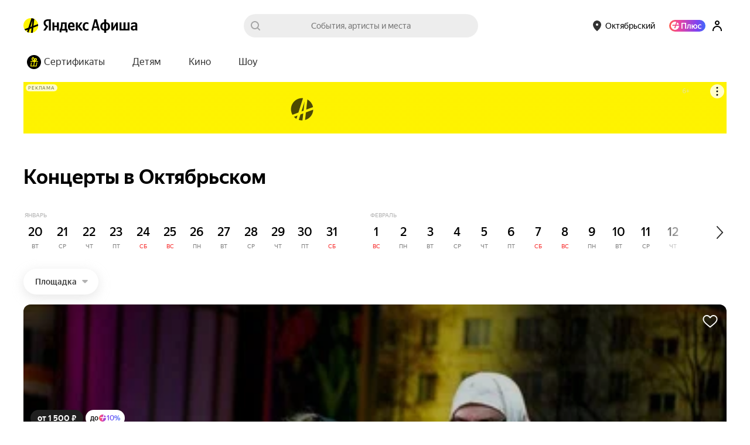

--- FILE ---
content_type: text/javascript
request_url: https://yastatic.net/s3/afisha-frontend/static/514/514.2/react-components-PageHeader-PageHeaderDesktop.modern.js
body_size: 10250
content:
(self.__LOADABLE_LOADED_CHUNKS__=self.__LOADABLE_LOADED_CHUNKS__||[]).push([[3517],{32485:(e,t)=>{var n;!function(){"use strict";var r={}.hasOwnProperty;function i(){for(var e=[],t=0;t<arguments.length;t++){var n=arguments[t];if(n){var a=typeof n;if("string"===a||"number"===a)e.push(n);else if(Array.isArray(n)){if(n.length){var s=i.apply(null,n);s&&e.push(s)}}else if("object"===a)if(n.toString===Object.prototype.toString)for(var o in n)r.call(n,o)&&n[o]&&e.push(o);else e.push(n.toString())}}return e.join(" ")}e.exports?(i.default=i,e.exports=i):void 0===(n=(function(){return i}).apply(t,[]))||(e.exports=n)}()},37007:e=>{"use strict";var t,n="object"==typeof Reflect?Reflect:null,r=n&&"function"==typeof n.apply?n.apply:function(e,t,n){return Function.prototype.apply.call(e,t,n)};t=n&&"function"==typeof n.ownKeys?n.ownKeys:Object.getOwnPropertySymbols?function(e){return Object.getOwnPropertyNames(e).concat(Object.getOwnPropertySymbols(e))}:function(e){return Object.getOwnPropertyNames(e)};var i=Number.isNaN||function(e){return e!=e};function a(){a.init.call(this)}e.exports=a,e.exports.once=function(e,t){return new Promise(function(n,r){var i,a,s;function o(n){e.removeListener(t,l),r(n)}function l(){"function"==typeof e.removeListener&&e.removeListener("error",o),n([].slice.call(arguments))}f(e,t,l,{once:!0}),"error"!==t&&(i=e,a=o,s={once:!0},"function"==typeof i.on&&f(i,"error",a,s))})},a.EventEmitter=a,a.prototype._events=void 0,a.prototype._eventsCount=0,a.prototype._maxListeners=void 0;var s=10;function o(e){if("function"!=typeof e)throw TypeError('The "listener" argument must be of type Function. Received type '+typeof e)}function l(e){return void 0===e._maxListeners?a.defaultMaxListeners:e._maxListeners}function c(e,t,n,r){if(o(n),void 0===(a=e._events)?(a=e._events=Object.create(null),e._eventsCount=0):(void 0!==a.newListener&&(e.emit("newListener",t,n.listener?n.listener:n),a=e._events),s=a[t]),void 0===s)s=a[t]=n,++e._eventsCount;else if("function"==typeof s?s=a[t]=r?[n,s]:[s,n]:r?s.unshift(n):s.push(n),(i=l(e))>0&&s.length>i&&!s.warned){s.warned=!0;var i,a,s,c=Error("Possible EventEmitter memory leak detected. "+s.length+" "+String(t)+" listeners added. Use emitter.setMaxListeners() to increase limit");c.name="MaxListenersExceededWarning",c.emitter=e,c.type=t,c.count=s.length,console&&console.warn&&console.warn(c)}return e}function u(){if(!this.fired)return(this.target.removeListener(this.type,this.wrapFn),this.fired=!0,0==arguments.length)?this.listener.call(this.target):this.listener.apply(this.target,arguments)}function p(e,t,n){var r={fired:!1,wrapFn:void 0,target:e,type:t,listener:n},i=u.bind(r);return i.listener=n,r.wrapFn=i,i}function h(e,t,n){var r=e._events;if(void 0===r)return[];var i=r[t];return void 0===i?[]:"function"==typeof i?n?[i.listener||i]:[i]:n?function(e){for(var t=Array(e.length),n=0;n<t.length;++n)t[n]=e[n].listener||e[n];return t}(i):m(i,i.length)}function d(e){var t=this._events;if(void 0!==t){var n=t[e];if("function"==typeof n)return 1;if(void 0!==n)return n.length}return 0}function m(e,t){for(var n=Array(t),r=0;r<t;++r)n[r]=e[r];return n}function f(e,t,n,r){if("function"==typeof e.on)r.once?e.once(t,n):e.on(t,n);else if("function"==typeof e.addEventListener)e.addEventListener(t,function i(a){r.once&&e.removeEventListener(t,i),n(a)});else throw TypeError('The "emitter" argument must be of type EventEmitter. Received type '+typeof e)}Object.defineProperty(a,"defaultMaxListeners",{enumerable:!0,get:function(){return s},set:function(e){if("number"!=typeof e||e<0||i(e))throw RangeError('The value of "defaultMaxListeners" is out of range. It must be a non-negative number. Received '+e+".");s=e}}),a.init=function(){(void 0===this._events||this._events===Object.getPrototypeOf(this)._events)&&(this._events=Object.create(null),this._eventsCount=0),this._maxListeners=this._maxListeners||void 0},a.prototype.setMaxListeners=function(e){if("number"!=typeof e||e<0||i(e))throw RangeError('The value of "n" is out of range. It must be a non-negative number. Received '+e+".");return this._maxListeners=e,this},a.prototype.getMaxListeners=function(){return l(this)},a.prototype.emit=function(e){for(var t=[],n=1;n<arguments.length;n++)t.push(arguments[n]);var i="error"===e,a=this._events;if(void 0!==a)i=i&&void 0===a.error;else if(!i)return!1;if(i){if(t.length>0&&(s=t[0]),s instanceof Error)throw s;var s,o=Error("Unhandled error."+(s?" ("+s.message+")":""));throw o.context=s,o}var l=a[e];if(void 0===l)return!1;if("function"==typeof l)r(l,this,t);else for(var c=l.length,u=m(l,c),n=0;n<c;++n)r(u[n],this,t);return!0},a.prototype.addListener=function(e,t){return c(this,e,t,!1)},a.prototype.on=a.prototype.addListener,a.prototype.prependListener=function(e,t){return c(this,e,t,!0)},a.prototype.once=function(e,t){return o(t),this.on(e,p(this,e,t)),this},a.prototype.prependOnceListener=function(e,t){return o(t),this.prependListener(e,p(this,e,t)),this},a.prototype.removeListener=function(e,t){var n,r,i,a,s;if(o(t),void 0===(r=this._events)||void 0===(n=r[e]))return this;if(n===t||n.listener===t)0==--this._eventsCount?this._events=Object.create(null):(delete r[e],r.removeListener&&this.emit("removeListener",e,n.listener||t));else if("function"!=typeof n){for(i=-1,a=n.length-1;a>=0;a--)if(n[a]===t||n[a].listener===t){s=n[a].listener,i=a;break}if(i<0)return this;0===i?n.shift():function(e,t){for(;t+1<e.length;t++)e[t]=e[t+1];e.pop()}(n,i),1===n.length&&(r[e]=n[0]),void 0!==r.removeListener&&this.emit("removeListener",e,s||t)}return this},a.prototype.off=a.prototype.removeListener,a.prototype.removeAllListeners=function(e){var t,n,r;if(void 0===(n=this._events))return this;if(void 0===n.removeListener)return 0==arguments.length?(this._events=Object.create(null),this._eventsCount=0):void 0!==n[e]&&(0==--this._eventsCount?this._events=Object.create(null):delete n[e]),this;if(0==arguments.length){var i,a=Object.keys(n);for(r=0;r<a.length;++r)"removeListener"!==(i=a[r])&&this.removeAllListeners(i);return this.removeAllListeners("removeListener"),this._events=Object.create(null),this._eventsCount=0,this}if("function"==typeof(t=n[e]))this.removeListener(e,t);else if(void 0!==t)for(r=t.length-1;r>=0;r--)this.removeListener(e,t[r]);return this},a.prototype.listeners=function(e){return h(this,e,!0)},a.prototype.rawListeners=function(e){return h(this,e,!1)},a.listenerCount=function(e,t){return"function"==typeof e.listenerCount?e.listenerCount(t):d.call(e,t)},a.prototype.listenerCount=d,a.prototype.eventNames=function(){return this._eventsCount>0?t(this._events):[]}},2694:(e,t,n)=>{"use strict";var r=n(6925);function i(){}e.exports=function(){function e(e,t,n,i,a,s){if(s!==r){var o=Error("Calling PropTypes validators directly is not supported by the `prop-types` package. Use PropTypes.checkPropTypes() to call them. Read more at http://fb.me/use-check-prop-types");throw o.name="Invariant Violation",o}}function t(){return e}e.isRequired=e;var n={array:e,bool:e,func:e,number:e,object:e,string:e,symbol:e,any:e,arrayOf:t,element:e,instanceOf:t,node:e,objectOf:t,oneOf:t,oneOfType:t,shape:t,exact:t};return n.checkPropTypes=i,n.PropTypes=n,n}},5556:(e,t,n)=>{e.exports=n(2694)()},6925:e=>{"use strict";e.exports="SECRET_DO_NOT_PASS_THIS_OR_YOU_WILL_BE_FIRED"},74982:(e,t,n)=>{"use strict";n.d(t,{s:()=>a});var r=n(2135),i=n(49115);let a=(0,r.Ay)`
    query ActualEventsQuery(
        $tags: [String!]
        $typeNotIn: [String!]
        $dates: DaysIntervalInput
        $paging: PagingInput
        $desktop: Boolean!
        $ticketsEnabled: Boolean!
        $eventsRankingType: ActualEventsSort!
    ) {
        events: actualEvents(
            tags: $tags
            typeNotIn: $typeNotIn
            dates: $dates
            paging: $paging
            sort: $eventsRankingType
        ) {
            ...ActualEvents
        }
    }
    ${i.m}
`},75672:(e,t,n)=>{"use strict";n.d(t,{o:()=>g});var r=n(39161),i=n(41784),a=n(98471),s=n(37007),o=n(41594),l=n.n(o),c=n(11193),u=n(16833),p=n(86443),h=n(97034),d=n(64587),m=n(4845);function f(){return(f=Object.assign?Object.assign.bind():function(e){for(var t=1;t<arguments.length;t++){var n=arguments[t];for(var r in n)({}).hasOwnProperty.call(n,r)&&(e[r]=n[r])}return e}).apply(null,arguments)}let v=new s.EventEmitter,g=(0,u.F)(e=>e,d.x,h.h,(0,m.P)(v),e=>t=>{let{_:n}=(0,r.uB)(),s=n((0,i.G)(a.zo).cinemaOnly?{id:"components.search_input.placeholder_cinema",message:"Фильмы, кинотеатры и артисты"}:{id:"components.search_input.placeholder",message:"События, артисты и места"});return l().createElement(e,f({testID:"header.suggestInput"},t,{placeholder:t.placeholder||s,onValueChange:t.onValueChange??c.l}))})(p.D)},4845:(e,t,n)=>{"use strict";n.d(t,{P:()=>l});var r=n(56462),i=n(41594),a=n.n(i),s=n(92289);function o(){return(o=Object.assign?Object.assign.bind():function(e){for(var t=1;t<arguments.length;t++){var n=arguments[t];for(var r in n)({}).hasOwnProperty.call(n,r)&&(e[r]=n[r])}return e}).apply(null,arguments)}function l(e){return function(t){return(0,i.forwardRef)(function(n,l){let[c,u]=(0,i.useState)(n.value||""),[p,h]=(0,r.N)(l);return(0,i.useEffect)(()=>{function t(e){u(e);let t=(0,s.l)("change");p.current&&n.onChange&&(t.customTarget=p.current,n.onChange(t))}return e.on("change-from-bem",t),()=>{e.off("change-from-bem",t)}},[]),a().createElement(t,o({},n,{ref:h,value:c,onValueChange:u}))})}}},75568:(e,t,n)=>{"use strict";n.d(t,{H:()=>k,Z:()=>C});var r=n(70111),i=n(39161),a=n(41594),s=n.n(a),o=n(61225),l=n(16833),c=n(36816),u=n(74982),p=n(46984),h=n(60926),d=n(47639),m=n(390),f=n(18793),v=n(45810),g=n(30649),y=n(16360),E=n(48637);function b(){return(b=Object.assign?Object.assign.bind():function(e){for(var t=1;t<arguments.length;t++){var n=arguments[t];for(var r in n)({}).hasOwnProperty.call(n,r)&&(e[r]=n[r])}return e}).apply(null,arguments)}let w=e=>({areTicketsEnabled:(0,d.Y)(e)}),_=e=>({onBlurLogging:(t,n)=>{e((0,m.D)(["show",n.toString(),t]))}}),N=(()=>{let e="";return t=>async n=>{let r=String(Math.random());e=r;let i=await t(n);if(e!==r)throw Error("REQUEST_WAS_CANCELLED");return i}})(),L=e=>t=>{let{onClose:n,areTicketsEnabled:o}=t,{ui:l}=(0,a.useContext)(g.w),{isTouch:d}=l,m=(0,r.m)(),{_:v}=(0,i.uB)(),w=new Date,_=w.getMonth()+1,L=_<10?`0${_}`:_,k=`${w.getFullYear()}-${L}-${w.getDate()}`,{city:C}=(0,p.L)(),{data:P}=(0,h.P)(C),O=v((0,E.A)(P)?{id:"components.suggest_modal.placeholder_cinema",message:"Фильмы, кинотеатры и артисты",comment:" i18n: Плейсхолдер поиска по сайту "}:{id:"components.suggest_modal.placeholder",message:"События, артисты и места",comment:" i18n: Плейсхолдер поиска по сайту "}),x=N(async()=>{let{data:e}=await m.query({query:u.s,variables:{paging:{limit:8,offset:0},dates:{date:k,period:7},eventsRankingType:c.ActualEventsSort.rank,desktop:!d,ticketsEnabled:o}});return(e?.events?.items??[]).map(e=>{let t=e?.event??{};return{title:t.title,url:t.url}})}),A=N(async e=>{let{data:t}=await m.query({query:y.F,variables:{text:e}});return(t?.suggest?.items??[]).map(e=>!!e&&{title:e.title,url:e.url}).filter(e=>!!e)});return s().createElement(f.nt.Provider,{value:{fetchHints:x,fetchResults:A}},s().createElement(e,b({},t,{placeholder:O,testID:"header.suggestInput",onCancelClick:n})))},k=e=>(0,l.F)(e=>e,f.Nt,(0,v.Q)(),L,(0,o.Ng)(w,_))(e),C=e=>(0,l.F)(e=>e,f.Nt,L,(0,o.Ng)(w,_))(e)},48637:(e,t,n)=>{"use strict";n.d(t,{A:()=>r});let r=e=>e?.cityInfo?.cinemaOnly??!1},16360:(e,t,n)=>{"use strict";n.d(t,{F:()=>i});var r=n(2135);let i=(0,r.Ay)`
    query SuggestQuery($text: String!, $paging: SaasPagingInput, $types: [SearchObjectTypes!], $groupCode: String) {
        suggest(
            text: $text
            paging: $paging
            filterByTypes: $types
            filterByGroupCode: $groupCode
            filterByDeviceType: web
        ) {
            items {
                title
                url
            }
        }
    }
`},70627:(e,t,n)=>{"use strict";n.d(t,{D:()=>r});let r=(0,n(17374).V)({metrikaEntry:{context:["page_header"]},trackShow:!0},!0)},49465:(e,t,n)=>{"use strict";n.d(t,{C:()=>y});var r=n(41594),i=n.n(r),a=n(61225),s=n(46984),o=n(44053),l=n(60926),c=n(69857),u=n(64439),p=n(41784),h=n(36714),d=n(43530),m=n(39571),f=n(3256);let v=e=>e?.cityInfo?.id||"",g=e=>"info"===v(e),y=e=>t=>{let{city:n,url:r}=(0,s.L)(),v=(0,a.d4)(u.wz),y=(0,p.G)(h.Zf),E=(0,p.G)(d.S),{data:b}=(0,o.M)(),{data:w}=(0,l.P)(n),{data:_}=(0,c.V)(r),N={...t,isAuthorized:!!v,isLoyaltyEnabled:(0,m.a)(b),isSearchPage:"search"===(0,f.h)(_)||t.isSearchPage,isEarth:g(w),tenant:y,isMainPage:E};return i().createElement(e,N)}},43795:(e,t,n)=>{"use strict";let r,i;n.r(t),n.d(t,{PageHeaderDesktop:()=>eO,default:()=>ex});var a=n(87347),s=n(46605),o=n(57697),l=n(75672),c=n(34164),u=n(41594),p=n.n(u),h=n(16833),d=n(84631),m=n(33138),f=n(90261);let v=e=>e===a.lH.rainbow?"dark":e;var g=n(28502),y=n(39161),E=n(61225),b=n(88873);let w=e=>t=>{let{metrikaEntry:n,statEntry:r,...i}=t;return p().createElement(b.V,{metrikaEntry:n,statEntry:r},p().createElement(e,i))};var _=n(83644),N=n(41784),L=n(98471),k=n(74805),C=n(390),P=n(75568),O=n(92289),x=n(94987),A=n(67165);function S(){return(S=Object.assign?Object.assign.bind():function(e){for(var t=1;t<arguments.length;t++){var n=arguments[t];for(var r in n)({}).hasOwnProperty.call(n,r)&&(e[r]=n[r])}return e}).apply(null,arguments)}function I(e){return(0,u.forwardRef)(function(t,n){let r=(0,x.k)(),i=(0,E.wA)(),a=(0,o.o)(),l=(0,u.useCallback)((e="")=>{e?a.set(s.o.SEARCH_INPUT_TEXT,e):a.delete(s.o.SEARCH_INPUT_TEXT),i((0,A.t)([{name:s.o.SEARCH_INPUT_TEXT,value:e}]))},[]),c=(0,u.useCallback)(()=>{a.set(s.o.SEARCH_SUGGEST_OPENED,"yes"),i((0,A.t)([{name:s.o.SEARCH_SUGGEST_OPENED,value:"yes"}]))},[]),h=(0,u.useCallback)(()=>{a.delete(s.o.SEARCH_SUGGEST_OPENED),i((0,A.t)([{name:s.o.SEARCH_SUGGEST_OPENED,value:""}]))},[]);return(0,u.useEffect)(()=>{let e=r.getQueryParam("search-text")??"",n="yes"===r.getQueryParam("search-opened");(n||e)&&(n&&t.onFocus&&t.onFocus((0,O.l)("focus")),e&&t.onValueChange(e))},[]),(0,u.useEffect)(()=>{l(t.value)},[t.value]),(0,u.useEffect)(()=>{t.isPopupShown?c():h()},[t.isPopupShown]),p().createElement(e,S({},t,{ref:n}))})}var R=n(18793);function T(){return(T=Object.assign?Object.assign.bind():function(e){for(var t=1;t<arguments.length;t++){var n=arguments[t];for(var r in n)({}).hasOwnProperty.call(n,r)&&(e[r]=n[r])}return e}).apply(null,arguments)}let D=e=>(0,u.forwardRef)((t,n)=>{let{_:r}=(0,y.uB)(),i=r((0,N.G)(e=>(0,L.KM)(e,(0,k.k)(e))).cinemaOnly?{id:"components.search_header.placeholder_cinema",message:"Фильмы, кинотеатры и артисты",comment:" i18n: Плейсхолдер поиска по сайту "}:{id:"components.search_header.placeholder",message:"События, артисты и места",comment:" i18n: Плейсхолдер поиска по сайту "}),a=(0,E.wA)(),s=(0,u.useCallback)((e,t)=>{a((0,C.D)(["show",t.toString(),e]))},[a]);return p().createElement(e,T({onBlurLogging:s,testID:"header.suggestInput",placeholder:i,ref:n},t))});r=g.w,(0,h.F)(e=>e,I,D,R.Nt,w,_.c)(r);let $=(i=g.w,(0,h.F)(e=>e,I,P.Z,w,D,_.c)(i));var j=n(61747),W=n(75515),M=n(40365),H=n(64612),F=n(68238),U=n(17374),B=n(52299),K=n(91256),V=n(47712),G=n(32485),q=n.n(G),z=n(5556),Q=n.n(z);let Z={wrapper:"ldwuQJ",visible:"blyZpQ",hasFocus:"u3HrSY",hasExpanded:"ZQlu76",focusableSpan:"V5Bl4T",popupWrapper:"jU51MB",expanded:"DLhzbj",popupAnimation:"_rx4LW"},X={wrapper:"B5s8iD",dark:"xWqcNe",rainbow:"Seyn_n",item:"EB1pAJ",link:"jSHcPH"},Y=(0,u.forwardRef)(({items:e=[],onMenuItemClick:t,theme:n="default",isVisible:r=!1,onClose:i,isKeyboardNavigation:a=!1},s)=>{let[o,l]=(0,u.useState)(-1),h=(0,u.useRef)([]),d=(0,u.useRef)([]);(0,u.useEffect)(()=>{h.current=e.map(()=>null),d.current=e.map(()=>null)},[e]),(0,u.useEffect)(()=>{a&&r?r&&a&&(l(0),h.current[0]?.focus()):l(-1)},[a,r]);let m=(0,u.useCallback)((t,n)=>-1===t?1===n?0:e.length-1:(t+n+e.length)%e.length,[e.length]),f=(0,u.useCallback)(e=>{let{key:t}=e;if("Escape"===t){e.preventDefault(),i?.();return}if("Enter"===t||" "===t){e.preventDefault(),o>=0&&d.current[o]&&d.current[o]?.click();return}if("ArrowRight"===t||"ArrowLeft"===t){e.preventDefault();let n=m(o,"ArrowRight"===t?1:-1);l(n),h.current[n]?.focus()}},[o,i,m]),v=(0,u.useCallback)(e=>{let{relatedTarget:t}=e;t&&e.currentTarget.contains(t)||i?.()},[i]);return p().createElement("ul",{className:(0,c.A)(X.wrapper,X[n]),"data-test-id":"pageHeaderNavigation.popupList",role:"menu","aria-orientation":"horizontal","aria-activedescendant":o>=0?`menu-item-${o}`:void 0,onKeyDown:f,onBlur:v,ref:s},e.map((e,n)=>{let{name:r,url:i,code:a}=e;return p().createElement(b.V,{key:n,trackShow:!0,trackClick:!0,metrikaEntry:{context:[a||""]}},e=>p().createElement("li",{"data-test-id":"pageHeaderNavigation.popupItem",id:`menu-item-${n}`,onClick:t,onFocus:()=>l(n),ref:t=>{h.current[n]=t,"function"==typeof e&&e(t)},className:(0,c.A)(X.item,{[X.focused]:o===n}),role:"menuitem",tabIndex:0},p().createElement("a",{className:X.link,href:i,tabIndex:-1,ref:e=>{d.current[n]=e}},r)))}))});var J=n(1058);function ee(e,t,n){var r;return(t="symbol"==typeof(r=function(e,t){if("object"!=typeof e||!e)return e;var n=e[Symbol.toPrimitive];if(void 0!==n){var r=n.call(e,t||"default");if("object"!=typeof r)return r;throw TypeError("@@toPrimitive must return a primitive value.")}return("string"===t?String:Number)(e)}(t,"string"))?r:r+"")in e?Object.defineProperty(e,t,{value:n,enumerable:!0,configurable:!0,writable:!0}):e[t]=n,e}class et extends u.PureComponent{constructor(e){super(e),ee(this,"getOffsetWidth",()=>this.$item?.current?this.$item.current.offsetWidth:0),ee(this,"closePopup",()=>{this.setState({isExpanded:!1,isKeyboardNavigation:!1})}),ee(this,"getAriaLabel",()=>"undefined"!=typeof window&&V.Ru.locale&&V.Ru._({id:"components.page_header_navigation.more_item.aria_label",message:"Ещё"})),ee(this,"openPopup",(e=!1)=>{this.setState({isExpanded:!0,isKeyboardNavigation:e})}),ee(this,"handleDocumentKeyDown",e=>{"Escape"===e.key&&this.state.isExpanded&&this.closePopup()}),ee(this,"handleMouseEnter",()=>{this.openPopup(!1)}),ee(this,"handleMouseLeave",()=>{this.closePopup()}),ee(this,"handleKeyDown",e=>{let t={Enter:()=>{e.preventDefault(),this.openPopup(!0)}," ":()=>{e.preventDefault(),e.stopPropagation(),this.openPopup(!0)},ArrowDown:()=>{e.preventDefault(),this.openPopup(!0)},Tab:()=>{e.shiftKey||this.state.isExpanded||(e.preventDefault(),this.openPopup(!0))}}[e.key];t&&t()}),this.$item=(0,u.createRef)(),this.$popup=(0,u.createRef)(),this.$button=(0,u.createRef)(),this.state={isExpanded:!1,isKeyboardNavigation:!1}}componentDidMount(){document.addEventListener("keydown",this.handleDocumentKeyDown)}componentWillUnmount(){document.removeEventListener("keydown",this.handleDocumentKeyDown)}render(){let{items:e,onMenuItemClick:t,visible:n,tenant:r,theme:i}=this.props,{isExpanded:a,isKeyboardNavigation:s}=this.state,o=p().createElement(y.x6,{id:"components.page_header_navigation.more_item",message:"Ещё"});return r===d.b.Nspk?p().createElement("div",{className:q()(Z.wrapper,{[Z.visible]:n,[Z.nspk]:!0}),ref:this.$item,onMouseLeave:this.handleMouseLeave,onMouseEnter:this.handleMouseEnter},p().createElement(J.j,{label:o,code:"more",theme:i},p().createElement("div",{className:q()(Z.popupWrapper,{[Z.expanded]:a}),"data-test-id":"pageHeaderNavigation.popupWrapper"},p().createElement(Y,{theme:i,onMenuItemClick:t,items:e,isVisible:a,onClose:this.closePopup,isKeyboardNavigation:s})))):p().createElement("div",{className:q()(Z.wrapper,{[Z.visible]:n,[Z.nspk]:r===d.b.Nspk,[Z.hasFocus]:s,[Z.hasExpanded]:a}),ref:this.$item,onMouseLeave:this.closePopup},p().createElement("div",{"data-test-id":"pageHeaderNavigation.moreItem",role:"button","aria-expanded":a,"aria-haspopup":"menu","aria-label":this.getAriaLabel(),tabIndex:0,className:Z.focusableSpan,onMouseEnter:this.handleMouseEnter,onKeyDown:this.handleKeyDown,ref:this.$button},p().createElement(K.q,{label:o,theme:i,code:"more"},p().createElement("div",{className:q()(Z.popupWrapper,{[Z.expanded]:a}),"data-test-id":"pageHeaderNavigation.popupWrapper"},p().createElement(Y,{ref:this.$popup,onMenuItemClick:t,items:e,theme:i,isVisible:a,onClose:this.closePopup,isKeyboardNavigation:s})))))}}et.propTypes={items:Q().arrayOf(Q().shape({})),onMenuItemClick:Q().func,visible:Q().bool,tenant:Q().oneOf(Object.values(d.b)),theme:Q().string};var en=n(2130);function er(){return(er=Object.assign?Object.assign.bind():function(e){for(var t=1;t<arguments.length;t++){var n=arguments[t];for(var r in n)({}).hasOwnProperty.call(n,r)&&(e[r]=n[r])}return e}).apply(null,arguments)}function ei(e,t,n){var r;return(t="symbol"==typeof(r=function(e,t){if("object"!=typeof e||!e)return e;var n=e[Symbol.toPrimitive];if(void 0!==n){var r=n.call(e,t||"default");if("object"!=typeof r)return r;throw TypeError("@@toPrimitive must return a primitive value.")}return("string"===t?String:Number)(e)}(t,"string"))?r:r+"")in e?Object.defineProperty(e,t,{value:n,enumerable:!0,configurable:!0,writable:!0}):e[t]=n,e}class ea extends u.PureComponent{constructor(e){super(e),ei(this,"saveItemWidths",()=>{this.$itemRefs&&(this.$itemRefs.forEach(e=>{e.current&&this.itemWidthsList.push(e.current.getOffsetWidth())}),this.itemWidthsSum=this.itemWidthsList.reduce((e,t)=>e+t,0),this.popupAnchorWidth=this.$popupAnchor&&this.$popupAnchor.current?this.$popupAnchor.current.getOffsetWidth():0)}),ei(this,"findActiveIndex",e=>e.findIndex(e=>e.active)||-1),ei(this,"getWrapperWidth",()=>this.$wrapper&&this.$wrapper.current?this.$wrapper.current.clientWidth:0),ei(this,"calculateIndex",(e,t)=>{let n=this.props.items.length,r=!1,i=this.getWrapperWidth();return this.itemWidthsList.reduce((e,a,s)=>(r||(e+a>=i?(n=s,r=!0):s!==t&&(e+=a)),e),e),n}),ei(this,"calculateMenu",()=>{let e,{items:t=[],moreItems:n=[]}=this.props,r=0,i=this.getWrapperWidth(),a=[...t];(n.length||this.itemWidthsSum>i)&&(r+=this.popupAnchorWidth);let s=this.calculateIndex(r),o=this.findActiveIndex(t);if(o>=s){r+=o>-1?this.itemWidthsList[o]:0,s=this.calculateIndex(r,o),e=a.splice(s,o-s);let n=a.splice(o,t.length-s);e=e.concat(n)}else e=a.splice(s,t.length-s);this.setState({firstLevel:a,secondLevel:e.concat(n)||[],isReady:!0})}),ei(this,"renderItem",()=>(e,t)=>{let{onMenuItemClick:n,tenant:r,theme:i}=this.props,{name:a,code:s,...o}=e;return r===d.b.Nspk?p().createElement(J.j,er({theme:i,testId:`PageHeaderNavigation/Item/${a}`,ref:this.$itemRefs[t],key:t,onClick:n,size:"m",label:a,code:s},o)):p().createElement(K.q,er({theme:i,testId:`PageHeaderNavigation/Item/${a}`,ref:this.$itemRefs[t],key:t,onClick:n,size:"m",label:a,code:s},o))});let{items:t}=this.props;this.state={firstLevel:t,secondLevel:[],isReady:!1},this.$wrapper=(0,u.createRef)(),this.$popupAnchor=(0,u.createRef)(),this.$itemRefs=[],t&&t.forEach(()=>this.$itemRefs.push((0,u.createRef)())),this.itemWidthsList=[],this.itemWidthsSum=0,this.popupAnchorWidth=0,this.wrapperWidth=0}componentDidMount(){this.props.items&&(this.saveItemWidths(),this.calculateMenu(),this.throttled=(0,F.nF)(this.calculateMenu,200),window.addEventListener("resize",this.throttled))}componentWillUnmount(){window.removeEventListener("resize",this.throttled)}render(){let{onMenuItemClick:e,theme:t,tenant:n,navigationClassName:r}=this.props,{isReady:i,firstLevel:a,secondLevel:s}=this.state;return p().createElement(en.e,{theme:(0,B.O)(t)},p().createElement(es,{"data-test-id":"pageHeaderNavigationDesktop.navigationWrapper"},p().createElement(eo,{isReady:i,ref:this.$wrapper,className:r},p().createElement(el,{tenant:n,"data-test-id":"pageHeaderNavigationDesktop.list"},a&&a.map(this.renderItem())),(s&&s.length||!i&&a)&&p().createElement(et,{tenant:n,theme:t,visible:i,onMenuItemClick:e,items:s,ref:this.$popupAnchor}))))}}let es=(0,U.V)({metrikaEntry:{context:["menu"]},trackShow:!0},!0)(H.Ay.div.withConfig({displayName:"NavigationWrapper",componentId:"sc-6hl5xd-0"})([""])),eo=H.Ay.nav.withConfig({displayName:"Navigation",componentId:"sc-6hl5xd-1"})(["display:flex;flex-direction:row;overflow:",";"],e=>e.isReady?"visible":"hidden"),el=H.Ay.ul.withConfig({displayName:"List",componentId:"sc-6hl5xd-2"})(["list-style-type:none;margin:0;padding:",";display:flex;flex-direction:row;"],e=>e.tenant===d.b.Nspk?"0":"0 0 16px");var ec=n(11193),eu=n(21891),ep=n(44053),eh=n(96454),ed=n(36714),em=n(43530),ef=n(39571),ev=n(97945);let eg=(0,h.F)(e=>e,e=>t=>{let{data:n}=(0,ep.M)(),r=(0,x.k)(),i=(0,E.d4)(eh.YK),a=(0,N.G)(ed.Zf),s=(0,E.d4)(em.Q),o=(0,ev.j)(n),l=(0,eu.D)({urlManager:r,currentPageName:s,activeMenuTag:i,navigation:o,tenant:a}),c=l.slice(0,8),u=l.slice(8),h=c.some(e=>e.active),d=u.findIndex(e=>e.active);if(!h&&d>-1){let[e]=u.splice(d,1),t=c.pop();c.push(e),t&&u.unshift(t)}let m={...t,items:c,moreItems:u,onMenuItemClick:ec.l,isLoyaltyEnabled:(0,ef.a)(n),tenant:a};return p().createElement(e,m)})(ea);var ey=n(40540),eE=n(70627),eb=n(49465);let ew={root:"nNUGOR",isFixed:"HdLPCD",dark:"ngptmL",rainbow:"q0AMKN",wrapper:"pTByFn",topline:"TiI0ED",toplineItem:"igipEc",search:"e5E40w",searchInner:"BVqmrV",city:"ZzejQ4","page-header__city-button":"qE69it"};var e_=n(22811),eN=n(60173);let eL={root:"fzWhpy",isFixed:"kFmXJs",isMainPage:"MhwWCA",rainbowMode:"ORsqhW",darkMode:"L9GqdS",normalMode:"AfsfkO",wrapper:"bMT_x0",withBack:"xMbCJj",innerNav:"e8e0Wi",city:"YtwJjK",cityWrapper:"AvokvX",backWrapper:"ZZ38BQ"},ek=(0,u.forwardRef)((e,t)=>{let{theme:n=a.lH.dark,isFixed:r,isMainPage:i,className:s}=e,o=(0,u.useCallback)(()=>{window.history.back()},[]);return p().createElement("header",{className:(0,c.A)(eL.root,{[eL.isFixed]:r,[eL[`${n}Mode`]]:n,[eL.isMainPage]:i},s),ref:t,"data-component":"PageHeaderDesktop","data-test-id":"pageHeader.root"},p().createElement(m.xA.Page,null,p().createElement("div",{className:(0,c.A)(eL.wrapper,{[eL.withBack]:!i})},!i&&p().createElement("div",{className:eL.backWrapper},p().createElement(e_.o,{theme:n,onClick:o}),p().createElement(eN.L,{size:"m"})),p().createElement("div",{className:(0,c.A)({[eL.innerNav]:!i})},p().createElement(eg,{theme:n,showPromoIcons:!1,isSearchPage:!1})),p().createElement("div",{className:eL.city},p().createElement("div",{className:eL.cityWrapper},p().createElement(W.F,{cityNameClassName:"page-header__city-button",pruneLength:15,theme:v(n),alwaysShowCityName:!0}))))))});function eC(){return(eC=Object.assign?Object.assign.bind():function(e){for(var t=1;t<arguments.length;t++){var n=arguments[t];for(var r in n)({}).hasOwnProperty.call(n,r)&&(e[r]=n[r])}return e}).apply(null,arguments)}let eP=(0,u.forwardRef)((e,t)=>{let{logoClassName:n,navigationClassName:r,cityButtonClassName:i,theme:u=a.lH.dark,isAuthorized:h,isLoyaltyEnabled:g,isFixed:y,shouldHideNavigation:E,isEarth:b,isSearchPage:w,tenant:_=d.b.Afisha,className:N}=e,L=(0,o.o)();return _===d.b.Nspk?p().createElement(ek,eC({},e,{ref:t})):p().createElement("header",{className:(0,c.A)(ew.root,ew[u],{[ew.isFixed]:y},N),"data-test-id":"pageHeader.root","data-components":"PageHeaderDesktop",ref:t},p().createElement(m.xA.Page,null,p().createElement("div",{className:ew.wrapper},p().createElement("div",{className:ew.topline},p().createElement(j.z,{theme:u,shouldShowLogo:!0,className:n}),!E&&p().createElement(p().Fragment,null,!b&&p().createElement("div",{className:ew.search},p().createElement("div",{className:(0,c.A)(ew.searchInner,"search-input-block")},w?p().createElement(l.o,{theme:u,value:L.get(s.o.SEARCH_INPUT_TEXT)??"",onChange:e=>{L.set(s.o.SEARCH_INPUT_TEXT,e.target.value)}}):p().createElement($,{theme:u}))),p().createElement("div",{className:ew.city},p().createElement(W.F,{cityNameClassName:(0,c.A)("page-header__city-button",i),pruneLength:15,theme:v(u)})),h&&p().createElement("div",{className:ew.toplineItem},p().createElement(ey.n,{testID:"header-profile-link",theme:u})),g&&p().createElement("div",{className:ew.toplineItem},p().createElement(f.$,null)),p().createElement(M.T,{theme:u}))),!E&&p().createElement(eg,{navigationClassName:r,theme:u,showPromoIcons:!0}))))}),eO=(0,h.F)(e=>e,eE.D,eb.C)(eP),ex=eO},97945:(e,t,n)=>{"use strict";n.d(t,{j:()=>r});let r=e=>e?.menu?.eventsMenu||[]},40540:(e,t,n)=>{"use strict";n.d(t,{n:()=>g});var r=n(16833),i=n(25999),a=n(41594),s=n.n(a),o=n(61225),l=n(36816),c=n(30649),u=n(44053),p=n(46984),h=n(94987),d=n(69857),m=n(64439),f=n(3256);let v=e=>e?.userProfile?.activeOrdersCount??0,g=(0,r.F)(e=>t=>{let{data:n}=(0,u.M)(),{url:r}=(0,p.L)(),i=(0,h.k)(),g=(0,o.d4)(m.Lj),{ui:y}=(0,a.useContext)(c.w),{data:E}=(0,d.V)(r),b={...t,isActive:(0,f.h)(E)===l.UrlInfoPageType.user,url:i.buildUserUrl(g),activeOrdersCount:v(n),isTouch:y.isTouch};return s().createElement(e,b)})(i.j)},52597:(e,t,n)=>{"use strict";n.d(t,{l:()=>r});let r=()=>{}},39571:(e,t,n)=>{"use strict";n.d(t,{a:()=>r});let r=e=>{if(e?.loyaltyConfigs){let{items:t}=e?.loyaltyConfigs;return!!(t&&t.length>0)}return!1}},3256:(e,t,n)=>{"use strict";n.d(t,{h:()=>s});var r=n(96110);let i="unknown",a={[r.UrlType.EVENT]:"event",[r.UrlType.RUBRIC]:"rubric",[r.UrlType.RUBRIC_MAIN]:"rubric",[r.UrlType.EVENT_REVIEW]:"polling",[r.UrlType.ORDER_REVIEW]:"polling",[r.UrlType.ORDERS]:"loyalty",[r.UrlType.CERTIFICATES]:"certificates"},s=e=>{if(!e?.urlInfo)return i;let{type:t}=e.urlInfo;return a[t]||i}}}]);
//# sourceMappingURL=react-components-PageHeader-PageHeaderDesktop.modern.js.map